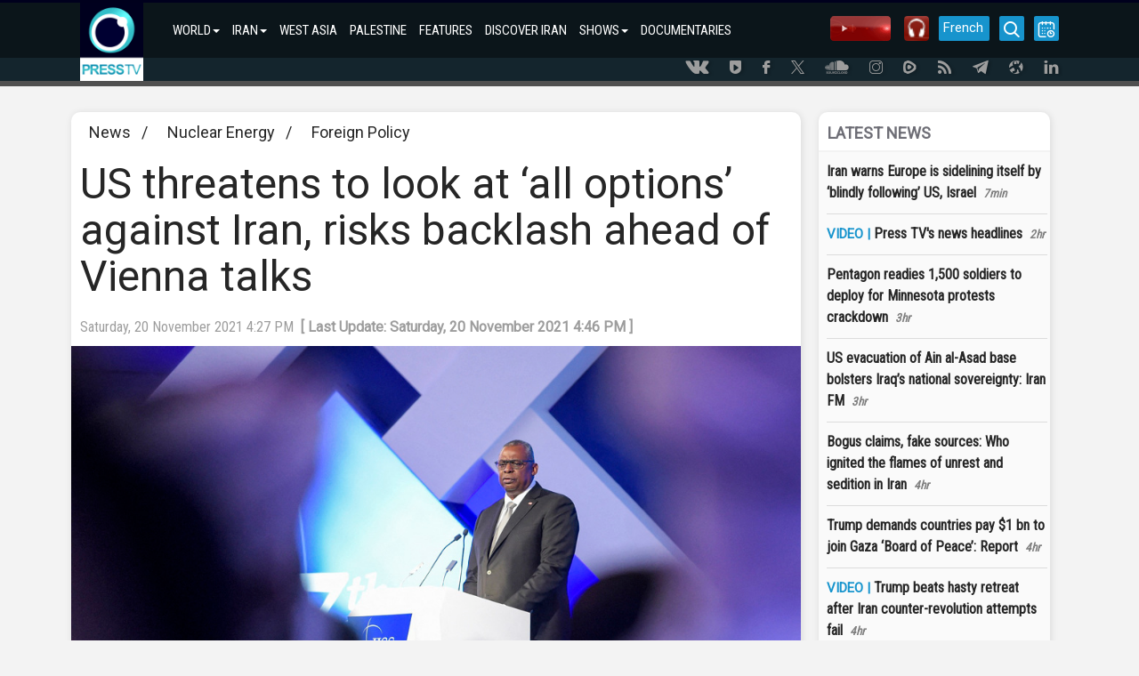

--- FILE ---
content_type: text/html; charset=utf-8
request_url: https://www.presstv.ir/Detail/2021/11/20/671024/US-threatens-look-all-options-against-Iran
body_size: 13597
content:
<!DOCTYPE html>
<html lang="en" id="windows">
<head>
    <title>US threatens to look at &#x2018;all options&#x2019; against Iran, risks backlash ahead of Vienna talks</title>
    <meta charset="UTF-8">
    <meta http-equiv="X-UA-Compatible" content="IE=edge">
    <meta name="viewport" content="width=device-width, initial-scale=1">
    <meta http-equiv="content-language" content="en" />
    <meta http-equiv="Cache-control" content="private">
    <meta http-equiv="Cache-Control" content="no-cache, no-store, must-revalidate" />
    <meta http-equiv="Pragma" content="no-cache" />
    <meta http-equiv="Expires" content="0" />
    <meta name="apple-mobile-web-app-capable" content="yes" />
    <meta http-equiv="Content-Type" content="text/html; charset=utf-8" />
    <meta property="og:site_name" content="PressTV" />

    <meta name="title" content="US threatens to look at &#x2018;all options&#x2019; against Iran, risks backlash ahead of Vienna talks" />
    <meta property="og:title" content="US threatens to look at &#x2018;all options&#x2019; against Iran, risks backlash ahead of Vienna talks" />
    <meta name="description" content="The United States has threatened to look at &#x201C;all options&#x201D; against Iran, risking a backlash ahead of the Vienna talks.">
    <meta name='author' content='Presstv'>
    

    <link rel="shortcut icon" href="/custom/images/icon.png" />
    <script src="/custom/bootstrap/js/jquery-3.4.1.min.js"></script>
    <script src="https://momentjs.com/downloads/moment.min.js"></script>
    <link rel="manifest" href="/manifest.json">
    <link href="/custom/bootstrap/css/bootstrap.min.css" rel="stylesheet">
    <link href="/custom/css/site.min.css" rel="stylesheet" />
    <meta name="theme-color" content="##00001e">
    <meta name="apple-mobile-web-app-status-bar-style" content="##00001e">
    <meta name="msapplication-navbutton-color" content="##00001e">
    <meta name="apple-mobile-web-app-capable" content="yes">
    <meta name="mobile-web-app-capable" content="yes">
    <link rel="shortcut icon" sizes="57x57" href="/custom/images/logo-app/LOGO_57x57.jpg">
    <link rel="shortcut icon" sizes="72x72" href="/custom/images/logo-app/LOGO_72x72.jpg">
    <link rel="shortcut icon" sizes="114x114" href="/custom/images/logo-app/LOGO_114x114.jpg">
    <link rel="shortcut icon" sizes="128x128" href="/custom/images/logo-app/LOGO_128x128.jpg">
    <link rel="shortcut icon" sizes="192x192" href="/custom/images/logo-app/LOGO_192x192.jpg">
    <link rel="apple-touch-icon" sizes="57x57" href="/custom/images/logo-app/LOGO_57x57.jpg">
    <link rel="apple-touch-icon" sizes="72x72" href="/custom/images/logo-app/LOGO_72x72.jpg">
    <link rel="apple-touch-icon" sizes="114x114" href="/custom/images/logo-app/LOGO_114x114.jpg">
    <link rel="apple-touch-icon" sizes="128x128" href="/custom/images/logo-app/LOGO_128x128.jpg">
    <link rel="apple-touch-icon" sizes="144x144" href="/custom/images/logo-app/LOGO_144x144.jpg">
    
    <link href="/custom/css/detail.css" rel="stylesheet">
    <meta name="google-signin-client_id" content="660255825617-hdf97ftga5pjhjmffl3lemscsv288b59.apps.googleusercontent.com">

<meta name='DC.Identifier' content='US-threatens-look-all-options-against-Iran'/>
<meta name='DC.Date.Created'  content='11/20/2021 3:55:43 PM'/>
<meta name='date' scheme='MM/DD/YYYY' content='11/20/2021 3:55:43 PM'/>
<meta name='DC.Type' content='image'/>
<meta name='DC.Title' content="US threatens to look at ‘all options’ against Iran, risks backlash ahead of Vienna talks"/>
<meta name='DC.Description' content='The United States has threatened to look at “all options” against Iran, risking a backlash ahead of the Vienna talks.'/>
<meta name='DC.Language' content='En'/>
<meta name='DC.Publisher' content='PressTV'/>
<meta name='Uid' content='671024'/>
<meta name='keywords' content='"US threatens to look at ‘all options’ against Iran, risks backlash ahead of Vienna talks",US,France,Jean-Yves Le Drian,JCPOA ,US sanctions,Iran nuclear deal,Lloyd Austin,Robert Malley,Vienna talks,Nuclear Energy,Foreign Policy' />
<meta property='og:site_name' content='PressTV' />
<meta property='og:type' content='video' />
<meta property='og:locale' content='en_US' />
<meta property='og:title' content="US threatens to look at ‘all options’ against Iran, risks backlash ahead of Vienna talks" />
<meta property='og:description' content='The United States has threatened to look at “all options” against Iran, risking a backlash ahead of the Vienna talks.' />
<meta property='og:image' content='https://cdn.presstv.ir/Photo/2021/11/20/06b2df3a-f0f1-43f1-8997-1c8845f8befa.jpg' />
<meta property='og:image:secure_url' content='https://cdn.presstv.ir/Photo/2021/11/20/06b2df3a-f0f1-43f1-8997-1c8845f8befa.jpg'>
<meta property='og:image:width' content='640'>
<meta property='og:image:height' content='360'>
<meta property='og:image:type' content='image/jpg'>
<meta name='title' content="US threatens to look at ‘all options’ against Iran, risks backlash ahead of Vienna talks" />
<link rel='image_src' href='https://cdn.presstv.ir/Photo/2021/11/20/06b2df3a-f0f1-43f1-8997-1c8845f8befa.jpg' />
<meta content='text/html; charset=UTF-8' http-equiv='Content-Type' />
<meta name='twitter:card' content='summary_large_image' />
<meta name='twitter:site' content='PressTV' />
<meta name='twitter:title' content="US threatens to look at ‘all options’ against Iran, risks backlash ahead of Vienna talks" />
<meta name='twitter:description' content='The United States has threatened to look at “all options” against Iran, risking a backlash ahead of the Vienna talks.' />
<meta name='twitter:image' content='https://cdn.presstv.ir/Photo/2021/11/20/06b2df3a-f0f1-43f1-8997-1c8845f8befa.jpg' />
<script data-n-head='true' type='application/ld+json'> { '@context': 'http://schema.org', '@type': 'NewsArticle', 'mainEntityOfPage': 'US-threatens-look-all-options-against-Iran', 'headline': '"US threatens to look at ‘all options’ against Iran, risks backlash ahead of Vienna talks"', 'datePublished': '11/20/2021 3:55:43 PM', 'dateModified': '11/20/2021 3:55:43 PM', 'description': '"US threatens to look at ‘all options’ against Iran, risks backlash ahead of Vienna talks"', 'publisher': { '@type': 'Organization', 'name': 'PressTV News', 'logo': { '@type': 'ImageObject', 'url': 'https://www.presstv.ir/custom/images/site/LOGO.gif', 'width': 81, 'height': 100 } }, 'image': { '@type': 'ImageObject', 'url': 'https://cdn.presstv.ir/Photo/2021/11/20/06b2df3a-f0f1-43f1-8997-1c8845f8befa.jpg', 'width': 696, 'height': 392 } } </script><script data-n-head='true' type='application/ld+json'> { '@context': 'http://schema.org/', '@type': 'WebPage', 'name': '"US threatens to look at ‘all options’ against Iran, risks backlash ahead of Vienna talks"', 'speakable': {'@type': 'SpeakableSpecification','cssSelector': ['.head1', '.speakable']}, 'url': 'US-threatens-look-all-options-against-Iran' } </script>




    <script>
        var loadsm = "";
        var moresm = "";

        /**/</script>


</head>
<body lang="en">
    <div class="menu-mobile">
        <ul>
            <li>
                <input type="checkbox" id="openmenu" />
                <label class="menu-link" for="openmenu"><i class="icon-presstv icon-p-list"></i></label>
                <ul class="nav navbar-nav">
                                <li>

                                    <strong>WORLD<span class="caret"></span></strong>
                                    <ul class="swiper-container">
                                        <li class="swiper-wrapper">
                                            <p class="swiper-slide">
                                                    <a href="/">WORLD</a>
                                                    <a href="/Section/102">WEST ASIA</a>
                                                    <a href="/Section/104">ASIA-PACIFIC</a>
                                                    <a href="/Section/105">AFRICA</a>
                                                    <a href="/Section/103">US</a>
                                                    <a href="/Section/106">EUROPE</a>
                                                    <a href="/Section/108">UK</a>
                                                    <a href="/Section/107">AMERICAS</a>
                                                    <a href="/Section/12001">SOCIETY</a>
                                                    <a href="/Section/12002">ARTS</a>
                                                    <a href="/Section/12005">SPORTS</a>
                                                    <a href="/Section/125">CONVERSATIONS</a>
                                            </p>
                                        </li>
                                    </ul>
                                </li>
                                <li>

                                    <strong>IRAN<span class="caret"></span></strong>
                                    <ul class="swiper-container">
                                        <li class="swiper-wrapper">
                                            <p class="swiper-slide">
                                                    <a href="/Section/101">IRAN</a>
                                                    <a href="/Section/10101">POLITICS</a>
                                                    <a href="/Section/10102">ECONOMY</a>
                                                    <a href="/Section/10103">ENERGY</a>
                                                    <a href="/Section/10104">NUCLEAR ENERGY</a>
                                                    <a href="/Section/10105">CULTURE</a>
                                                    <a href="/Section/10106">DEFENSE</a>
                                                    <a href="/Section/12005">SPORTS</a>
                                                    <a href="/Section/10115">DEFINITIVE REVENGE</a>
                                                    <a href="/Section/10116">PEOPLE&#x27;S PRESIDENT</a>
                                            </p>
                                        </li>
                                    </ul>
                                </li>
                                <li>
                                    <a class="col-md-4 col-lg-3 col-sm-6" href="/Section/102">WEST ASIA</a>
                                </li>
                                <li>
                                    <a class="col-md-4 col-lg-3 col-sm-6" href="/Section/10202">PALESTINE</a>
                                </li>
                                <li>
                                    <a class="col-md-4 col-lg-3 col-sm-6" href="/Section/150118">FEATURES</a>
                                </li>
                                <li>
                                    <a class="col-md-4 col-lg-3 col-sm-6" href="/Section/150150">DISCOVER IRAN</a>
                                </li>
                                <li>

                                    <strong>SHOWS<span class="caret"></span></strong>
                                    <ul class="swiper-container">
                                        <li class="swiper-wrapper">
                                            <p class="swiper-slide">
                                                    <a href="/Section/150">SHOWS</a>
                                                    <a href="/Section/150111">10 MINUTES</a>
                                                    <a href="/Section/15034">AFRICA TODAY</a>
                                                    <a href="/Section/15067">ECONOMIC DIVIDE</a>
                                                    <a href="/Section/15031">FACE TO FACE</a>
                                                    <a href="/Section/150106">IN A NUTSHELL</a>
                                                    <a href="/Section/15015">IRAN</a>
                                                    <a href="/Section/150105">IRAN TECH</a>
                                                    <a href="/Section/15006">IRAN TODAY</a>
                                                    <a href="/Section/15095">MIDEASTREAM</a>
                                                    <a href="/Section/150108">PALESTINE DECLASSIFIED</a>
                                                    <a href="/Section/15057">SPOTLIGHT</a>
                                                    <a href="/Section/15046">BLACK AND WHITE</a>
                                                    <a href="/Section/150124">ISRAEL WATCH</a>
                                                    <a href="/Section/150126">BROADCAST THE WEB</a>
                                                    <a href="/Section/150131">EXPOS&#xC9;</a>
                                                    <a href="/Section/150129">EXPLAINER</a>
                                                    <a href="/section/150144">BLACK BOX</a>
                                                    <a href="/section/150145">MOSCOW REPORT</a>
                                                    <a href="/section/150137">SOBH</a>
                                                    <a href="/section/150141">UNSCRIPTED</a>
                                                    <a href="/section/150142">WOMEN OF RESISTANCE</a>
                                                    <a href="/section/150151">INTERVIEW</a>
                                                    <a href="/section/150155">ATTRITION</a>
                                                    <a href="/section/150156">TRUE PROMISE</a>
                                                    <a href="/section/150158">GRINGO</a>
                                                    <a href="/section/150159">IN MY OWN VOICE</a>
                                            </p>
                                        </li>
                                    </ul>
                                </li>
                                <li>
                                    <a class="col-md-4 col-lg-3 col-sm-6" href="/doc">DOCUMENTARIES</a>
                                </li>

                </ul>
            </li>
        </ul>

    </div>
    <div class="wrap">
        <div class="nav-container">
            <nav class="navbar" id="topnavbar">
                <div class="container">
                    <div class="navbar-header">
                        <a class="navbar-brand" href="/"><img src="/custom/images/site/LOGO.gif" style="height: 88px;" alt="Logo" /></a>
                    </div>
                        <ul class="nav navbar-nav">
                                        <li class="nav-parent-li">
                                            <a class="dropdown-toggle" href="/">WORLD<span class="caret"></span></a>
                                            <ul class="dropdown-menu">
                                                    <li class="col-md-4 col-lg-3 col-sm-6"><a href="/Section/102">WEST ASIA</a></li>
                                                    <li class="col-md-4 col-lg-3 col-sm-6"><a href="/Section/104">ASIA-PACIFIC</a></li>
                                                    <li class="col-md-4 col-lg-3 col-sm-6"><a href="/Section/105">AFRICA</a></li>
                                                    <li class="col-md-4 col-lg-3 col-sm-6"><a href="/Section/103">US</a></li>
                                                    <li class="col-md-4 col-lg-3 col-sm-6"><a href="/Section/106">EUROPE</a></li>
                                                    <li class="col-md-4 col-lg-3 col-sm-6"><a href="/Section/108">UK</a></li>
                                                    <li class="col-md-4 col-lg-3 col-sm-6"><a href="/Section/107">AMERICAS</a></li>
                                                    <li class="col-md-4 col-lg-3 col-sm-6"><a href="/Section/12001">SOCIETY</a></li>
                                                    <li class="col-md-4 col-lg-3 col-sm-6"><a href="/Section/12002">ARTS</a></li>
                                                    <li class="col-md-4 col-lg-3 col-sm-6"><a href="/Section/12005">SPORTS</a></li>
                                                    <li class="col-md-4 col-lg-3 col-sm-6"><a href="/Section/125">CONVERSATIONS</a></li>
                                            </ul>
                                        </li>
                                        <li class="nav-parent-li">
                                            <a class="dropdown-toggle" href="/Section/101">IRAN<span class="caret"></span></a>
                                            <ul class="dropdown-menu">
                                                    <li class="col-md-4 col-lg-3 col-sm-6"><a href="/Section/10101">POLITICS</a></li>
                                                    <li class="col-md-4 col-lg-3 col-sm-6"><a href="/Section/10102">ECONOMY</a></li>
                                                    <li class="col-md-4 col-lg-3 col-sm-6"><a href="/Section/10103">ENERGY</a></li>
                                                    <li class="col-md-4 col-lg-3 col-sm-6"><a href="/Section/10104">NUCLEAR ENERGY</a></li>
                                                    <li class="col-md-4 col-lg-3 col-sm-6"><a href="/Section/10105">CULTURE</a></li>
                                                    <li class="col-md-4 col-lg-3 col-sm-6"><a href="/Section/10106">DEFENSE</a></li>
                                                    <li class="col-md-4 col-lg-3 col-sm-6"><a href="/Section/12005">SPORTS</a></li>
                                                    <li class="col-md-4 col-lg-3 col-sm-6"><a href="/Section/10115">DEFINITIVE REVENGE</a></li>
                                                    <li class="col-md-4 col-lg-3 col-sm-6"><a href="/Section/10116">PEOPLE&#x27;S PRESIDENT</a></li>
                                            </ul>
                                        </li>
                                        <li>
                                            <a href="/Section/102">WEST ASIA</a>
                                        </li>
                                        <li>
                                            <a href="/Section/10202">PALESTINE</a>
                                        </li>
                                        <li>
                                            <a href="/Section/150118">FEATURES</a>
                                        </li>
                                        <li>
                                            <a href="/Section/150150">DISCOVER IRAN</a>
                                        </li>
                                        <li class="nav-parent-li">
                                            <a class="dropdown-toggle" href="/Section/150">SHOWS<span class="caret"></span></a>
                                            <ul class="dropdown-menu">
                                                    <li class="col-md-4 col-lg-3 col-sm-6"><a href="/Section/150111">10 MINUTES</a></li>
                                                    <li class="col-md-4 col-lg-3 col-sm-6"><a href="/Section/15034">AFRICA TODAY</a></li>
                                                    <li class="col-md-4 col-lg-3 col-sm-6"><a href="/Section/15067">ECONOMIC DIVIDE</a></li>
                                                    <li class="col-md-4 col-lg-3 col-sm-6"><a href="/Section/15031">FACE TO FACE</a></li>
                                                    <li class="col-md-4 col-lg-3 col-sm-6"><a href="/Section/150106">IN A NUTSHELL</a></li>
                                                    <li class="col-md-4 col-lg-3 col-sm-6"><a href="/Section/15015">IRAN</a></li>
                                                    <li class="col-md-4 col-lg-3 col-sm-6"><a href="/Section/150105">IRAN TECH</a></li>
                                                    <li class="col-md-4 col-lg-3 col-sm-6"><a href="/Section/15006">IRAN TODAY</a></li>
                                                    <li class="col-md-4 col-lg-3 col-sm-6"><a href="/Section/15095">MIDEASTREAM</a></li>
                                                    <li class="col-md-4 col-lg-3 col-sm-6"><a href="/Section/150108">PALESTINE DECLASSIFIED</a></li>
                                                    <li class="col-md-4 col-lg-3 col-sm-6"><a href="/Section/15057">SPOTLIGHT</a></li>
                                                    <li class="col-md-4 col-lg-3 col-sm-6"><a href="/Section/15046">BLACK AND WHITE</a></li>
                                                    <li class="col-md-4 col-lg-3 col-sm-6"><a href="/Section/150124">ISRAEL WATCH</a></li>
                                                    <li class="col-md-4 col-lg-3 col-sm-6"><a href="/Section/150126">BROADCAST THE WEB</a></li>
                                                    <li class="col-md-4 col-lg-3 col-sm-6"><a href="/Section/150131">EXPOS&#xC9;</a></li>
                                                    <li class="col-md-4 col-lg-3 col-sm-6"><a href="/Section/150129">EXPLAINER</a></li>
                                                    <li class="col-md-4 col-lg-3 col-sm-6"><a href="/section/150144">BLACK BOX</a></li>
                                                    <li class="col-md-4 col-lg-3 col-sm-6"><a href="/section/150145">MOSCOW REPORT</a></li>
                                                    <li class="col-md-4 col-lg-3 col-sm-6"><a href="/section/150137">SOBH</a></li>
                                                    <li class="col-md-4 col-lg-3 col-sm-6"><a href="/section/150141">UNSCRIPTED</a></li>
                                                    <li class="col-md-4 col-lg-3 col-sm-6"><a href="/section/150142">WOMEN OF RESISTANCE</a></li>
                                                    <li class="col-md-4 col-lg-3 col-sm-6"><a href="/section/150151">INTERVIEW</a></li>
                                                    <li class="col-md-4 col-lg-3 col-sm-6"><a href="/section/150155">ATTRITION</a></li>
                                                    <li class="col-md-4 col-lg-3 col-sm-6"><a href="/section/150156">TRUE PROMISE</a></li>
                                                    <li class="col-md-4 col-lg-3 col-sm-6"><a href="/section/150158">GRINGO</a></li>
                                                    <li class="col-md-4 col-lg-3 col-sm-6"><a href="/section/150159">IN MY OWN VOICE</a></li>
                                            </ul>
                                        </li>
                                        <li>
                                            <a href="/doc">DOCUMENTARIES</a>
                                        </li>

                        </ul>

                    <div class="nav-rght-main">

                        <a class="nav-right-item menu-line menu-schedule-link" href="/default/Schedule"><i class="icon-presstv icon-p-calender"></i></a>
                        <a href="/default/search" class="nav-right-item menu-search-link"><i class="icon-presstv icon-p-search"></i></a>
                        <a class="nav-right-item search-item" href="/Live">
                            <img src="/custom/images/site/live2.gif" />
                        </a>
                        <a class="nav-right-item search-item" href="/Radio">
                            <img src="/custom/images/presstvradio.png" />
                        </a>
                        <a href="https://french.presstv.ir" class="nav-right-item menu-line menu-schedule-link" style="width:57px;font-size:15px;">French</a>
                    </div>

                </div>
            </nav>
            <nav class="navbar Fixed-navbar" id="topnavbar" style="display:none;">
                <div class="container">
                    <div class="navbar-header">
                        <a class="navbar-brand" href="/"><img src="/custom/images/site/LOGO.gif" style="height: 88px;" alt="Logo" /></a>
                    </div>
                    <ul class="nav navbar-nav">
                                    <li class="nav-parent-li">
                                        <a class="dropdown-toggle" href="/">WORLD<span class="caret"></span></a>
                                        <ul class="dropdown-menu">
                                                <li class="col-md-4 col-lg-3 col-sm-6"><a href="/Section/102">WEST ASIA</a></li>
                                                <li class="col-md-4 col-lg-3 col-sm-6"><a href="/Section/104">ASIA-PACIFIC</a></li>
                                                <li class="col-md-4 col-lg-3 col-sm-6"><a href="/Section/105">AFRICA</a></li>
                                                <li class="col-md-4 col-lg-3 col-sm-6"><a href="/Section/103">US</a></li>
                                                <li class="col-md-4 col-lg-3 col-sm-6"><a href="/Section/106">EUROPE</a></li>
                                                <li class="col-md-4 col-lg-3 col-sm-6"><a href="/Section/108">UK</a></li>
                                                <li class="col-md-4 col-lg-3 col-sm-6"><a href="/Section/107">AMERICAS</a></li>
                                                <li class="col-md-4 col-lg-3 col-sm-6"><a href="/Section/12001">SOCIETY</a></li>
                                                <li class="col-md-4 col-lg-3 col-sm-6"><a href="/Section/12002">ARTS</a></li>
                                                <li class="col-md-4 col-lg-3 col-sm-6"><a href="/Section/12005">SPORTS</a></li>
                                                <li class="col-md-4 col-lg-3 col-sm-6"><a href="/Section/125">CONVERSATIONS</a></li>
                                        </ul>
                                    </li>
                                    <li class="nav-parent-li">
                                        <a class="dropdown-toggle" href="/Section/101">IRAN<span class="caret"></span></a>
                                        <ul class="dropdown-menu">
                                                <li class="col-md-4 col-lg-3 col-sm-6"><a href="/Section/10101">POLITICS</a></li>
                                                <li class="col-md-4 col-lg-3 col-sm-6"><a href="/Section/10102">ECONOMY</a></li>
                                                <li class="col-md-4 col-lg-3 col-sm-6"><a href="/Section/10103">ENERGY</a></li>
                                                <li class="col-md-4 col-lg-3 col-sm-6"><a href="/Section/10104">NUCLEAR ENERGY</a></li>
                                                <li class="col-md-4 col-lg-3 col-sm-6"><a href="/Section/10105">CULTURE</a></li>
                                                <li class="col-md-4 col-lg-3 col-sm-6"><a href="/Section/10106">DEFENSE</a></li>
                                                <li class="col-md-4 col-lg-3 col-sm-6"><a href="/Section/12005">SPORTS</a></li>
                                                <li class="col-md-4 col-lg-3 col-sm-6"><a href="/Section/10115">DEFINITIVE REVENGE</a></li>
                                                <li class="col-md-4 col-lg-3 col-sm-6"><a href="/Section/10116">PEOPLE&#x27;S PRESIDENT</a></li>
                                        </ul>
                                    </li>
                                    <li>
                                        <a href="/Section/102">WEST ASIA</a>
                                    </li>
                                    <li>
                                        <a href="/Section/10202">PALESTINE</a>
                                    </li>
                                    <li>
                                        <a href="/Section/150118">FEATURES</a>
                                    </li>
                                    <li>
                                        <a href="/Section/150150">DISCOVER IRAN</a>
                                    </li>
                                    <li class="nav-parent-li">
                                        <a class="dropdown-toggle" href="/Section/150">SHOWS<span class="caret"></span></a>
                                        <ul class="dropdown-menu">
                                                <li class="col-md-4 col-lg-3 col-sm-6"><a href="/Section/150111">10 MINUTES</a></li>
                                                <li class="col-md-4 col-lg-3 col-sm-6"><a href="/Section/15034">AFRICA TODAY</a></li>
                                                <li class="col-md-4 col-lg-3 col-sm-6"><a href="/Section/15067">ECONOMIC DIVIDE</a></li>
                                                <li class="col-md-4 col-lg-3 col-sm-6"><a href="/Section/15031">FACE TO FACE</a></li>
                                                <li class="col-md-4 col-lg-3 col-sm-6"><a href="/Section/150106">IN A NUTSHELL</a></li>
                                                <li class="col-md-4 col-lg-3 col-sm-6"><a href="/Section/15015">IRAN</a></li>
                                                <li class="col-md-4 col-lg-3 col-sm-6"><a href="/Section/150105">IRAN TECH</a></li>
                                                <li class="col-md-4 col-lg-3 col-sm-6"><a href="/Section/15006">IRAN TODAY</a></li>
                                                <li class="col-md-4 col-lg-3 col-sm-6"><a href="/Section/15095">MIDEASTREAM</a></li>
                                                <li class="col-md-4 col-lg-3 col-sm-6"><a href="/Section/150108">PALESTINE DECLASSIFIED</a></li>
                                                <li class="col-md-4 col-lg-3 col-sm-6"><a href="/Section/15057">SPOTLIGHT</a></li>
                                                <li class="col-md-4 col-lg-3 col-sm-6"><a href="/Section/15046">BLACK AND WHITE</a></li>
                                                <li class="col-md-4 col-lg-3 col-sm-6"><a href="/Section/150124">ISRAEL WATCH</a></li>
                                                <li class="col-md-4 col-lg-3 col-sm-6"><a href="/Section/150126">BROADCAST THE WEB</a></li>
                                                <li class="col-md-4 col-lg-3 col-sm-6"><a href="/Section/150131">EXPOS&#xC9;</a></li>
                                                <li class="col-md-4 col-lg-3 col-sm-6"><a href="/Section/150129">EXPLAINER</a></li>
                                                <li class="col-md-4 col-lg-3 col-sm-6"><a href="/section/150144">BLACK BOX</a></li>
                                                <li class="col-md-4 col-lg-3 col-sm-6"><a href="/section/150145">MOSCOW REPORT</a></li>
                                                <li class="col-md-4 col-lg-3 col-sm-6"><a href="/section/150137">SOBH</a></li>
                                                <li class="col-md-4 col-lg-3 col-sm-6"><a href="/section/150141">UNSCRIPTED</a></li>
                                                <li class="col-md-4 col-lg-3 col-sm-6"><a href="/section/150142">WOMEN OF RESISTANCE</a></li>
                                                <li class="col-md-4 col-lg-3 col-sm-6"><a href="/section/150151">INTERVIEW</a></li>
                                                <li class="col-md-4 col-lg-3 col-sm-6"><a href="/section/150155">ATTRITION</a></li>
                                                <li class="col-md-4 col-lg-3 col-sm-6"><a href="/section/150156">TRUE PROMISE</a></li>
                                                <li class="col-md-4 col-lg-3 col-sm-6"><a href="/section/150158">GRINGO</a></li>
                                                <li class="col-md-4 col-lg-3 col-sm-6"><a href="/section/150159">IN MY OWN VOICE</a></li>
                                        </ul>
                                    </li>
                                    <li>
                                        <a href="/doc">DOCUMENTARIES</a>
                                    </li>

                    </ul>
                    <div class="nav-rght-main">
                        <a class="nav-right-item menu-line menu-schedule-link" href="/default/Schedule"><i class="icon-presstv icon-p-calender"></i></a>
                        <a href="/default/search" class="nav-right-item menu-search-link"><i class="icon-presstv icon-p-search"></i></a>
                        <a class="nav-right-item search-item" href="/Live">
                            <img src="/custom/images/site/live2.gif" />
                        </a>
                    </div>

                </div>
            </nav>
                <a href="#" class="breaking-news" style="display:none;">
                    <h4>BREAKING NEWS</h4>
                    <p>#</p>
                </a>
            <div class="clear"></div>
        </div>
            <div class="social-icon-header">
                <div class="container">
                    <a class="social-link" href="https://vk.com/presstvnews" target="_blank"><i class="icon-presstv icon-p-vk"></i></a>
                    <a class="social-link" href="https://www.urmedium.net/c/presstv" target="_blank"><i class="icon-presstv icon-p-urmedium"></i></a>
                    <a class="social-link" href="https://m.facebook.com/PressTV.Highlights" target="_blank"><i class="icon-presstv icon-p-facebook"></i></a>
                    <a class="social-link" href="https://twitter.com/PressTV" target="_blank"><i class="icon-presstv icon-p-twiter"></i></a>
                    <a class="social-link" href="https://soundcloud.com/presstv" target="_blank"><i class="icon-presstv icon-p-soundcloud"></i></a>
                    <a class="social-link" href="http://instagram.com/presstvchannel" target="_blank"><i class="icon-presstv icon-p-instagram"></i></a>
                    <a class="social-link" href="https://rumble.com/PressTV"><i class="icon-presstv icon-p-rumble"></i></a>
                    <a class="social-link" href="/RSS" target="_blank"><i class="icon-presstv icon-p-rss"></i></a>
                    <a class="social-link" href="https://t.me/presstv"><i class="icon-presstv icon-p-telegram"></i></a>
                    <a class="social-link" href="https://odysee.com/@PressTV:2"><i class="icon-presstv icon-p-odysee"></i></a>
                    <a class="social-link" href="https://ir.linkedin.com/company/press-tv"><i class="icon-presstv icon-p-linkdin"></i></a>
                </div>
            </div>
        <div class="body-content">
            




<div class="body-content details-page" data-id="671024">
    <div class="container">
        <div class="detail-container">
            <div class="detail-container-left">
                <div class="news-section-container">
                    <a href="/">News</a>
                        <span>&nbsp; / &nbsp;</span>
                        <a href="/Section/10104">Nuclear Energy</a>
                        <span>&nbsp; / &nbsp;</span>
                        <a href="/Section/10302">Foreign Policy</a>

                </div>

                <h1 class="news-title-container">
                    US threatens to look at &#x2018;all options&#x2019; against Iran, risks backlash ahead of Vienna talks
                </h1>



                <div class="news-detail-top">
                    <div class="news-detail">
                        <time class="news-modifydate-container" data-val="671024" datetime="Saturday, 20 November 2021 4:27 PM">
                            Saturday, 20 November 2021 4:27 PM&nbsp;&nbsp;<strong>[&nbsp;Last Update:&nbsp;Saturday, 20 November 2021 4:46 PM&nbsp;]</strong>
                        </time>

                    </div>
                    <div class="clear"></div>
                </div>

                <div class="news-body-container">

                    <div class="news-attachment-container">
                        <div id="mediaplayer">
                                        <img id="imgPlayback" class="news-attachment" src="https://cdn.presstv.ir/Photo/2021/11/20/06b2df3a-f0f1-43f1-8997-1c8845f8befa.jpg" alt=" " />
                        </div>
                        <figcaption>
                            US Secretary of Defense Lloyd Austin speaks during the 17th IISS Manama Dialogue in the Bahraini capital Manama, on November 20, 2021. (Photo by AFP)
                        </figcaption>
                    </div>
                    <div class="col-md-9" style="text-align:justify;padding-left:10px;">

                        <p><strong>With the next round of talks focusing on removal of US anti-Iran sanctions just around the corner, Washington and its Western allies have gone out of their way to exert more pressure on Tehran, from imposing sanctions and issuing warlike statements to now threatening to look at “all options” against the country, all of which risk a backlash ahead of the negotiations.</strong></p>

<p>Since late October, the US and its main Western allies – France, Britain, and Germany – have ramped up bad faith measures that could endanger the prospects of fruitful talks in Vienna, aimed primarily at removal of US sanctions, which could subsequently set the stage for the US return to the 2015 nuclear deal, officially called the Joint Comprehensive Plan of Action (JCPOA).</p>

<p>The US has imposed <a href="https://www.presstv.ir/Detail/2021/10/29/669517/Iran-US-Treasury-Department-sanctions-IRGC-Quds-Force-drone-Saeed-Aqajani-Kimia-Part-Sivan-Company-Mado">different</a> rounds of <a href="https://www.presstv.ir/Detail/2021/11/18/670925/Iran-United-States-new-sanctions">sanctions</a> targeting Iran, prompting criticism from the Islamic Republic, which says the US, under the Joe Biden administration, has continued former US President Donald Trump’s “maximum pressure” policy, despite having promised to repeal the anti-Iran policy and rejoin the deal.</p>

<p>The four countries have also issued several <a href="https://www.presstv.ir/Detail/2021/10/30/669584/US-allies-hold-on-to-bad-faith-actions-against-Iran">statements</a> decrying Iran’s nuclear advancements and putting pressure on Tehran, without bearing responsibility for their actions, which brought the nuclear deal to the brink of ruin.</p>

<p>On Saturday, Defense Secretary Lloyd Austin said that the United States was committed to countering Iran, reassuring Washington’s regional allies, which are heavily reliant on the US military, about the US’ continued support for them.</p>

<p>“The United States remains committed to preventing Iran from gaining a nuclear weapon,” Austin claimed during the 17th IISS Manama Dialogue in the Bahraini capital Manama.</p>

<div data-oembed-url="https://www.presstv.ir/Detail/2021/11/15/670641/Iran-focus-US-sanctions-removal-Vienna-talks">
<div class="oembed"><a href="https://www.presstv.ir/Detail/2021/11/15/670641/Iran-focus-US-sanctions-removal-Vienna-talks" target="_blank"><img alt="Tehran urges Washington to change tack, says fixed on removal of illegal sanctions in Vienna talks" class="thumbnail" src="https://cdn.presstv.ir/Photo/2021/11/15/ecfed5cf-c452-47bd-ab61-cc0a49a647c7.jpg" /></a>

<div class="title"><a href="https://www.presstv.ir/Detail/2021/11/15/670641/Iran-focus-US-sanctions-removal-Vienna-talks" target="_blank">Tehran urges Washington to change tack, says fixed on removal of illegal sanctions in Vienna talks</a></div>
</div>
<a href="https://www.presstv.ir/Detail/2021/11/15/670641/Iran-focus-US-sanctions-removal-Vienna-talks" target="_blank">Tehran says its main focus during upcoming talks with the P4+1 group of countries is to secure a verifiable removal of US sanctions against the Islamic Republic.</a></div>

<p>Throughout the years, Iran has repeatedly reassured the world, in particular its neighbors, that its nuclear program is for purely peaceful purposes and that it has no intention of developing nuclear weapons.</p>

<p>Leader of the Islamic Revolution Ayatollah Seyyed Ali Khamenei has even issued a fatwa (religious decree) banning the acquisition, development, and use of nuclear weapons as contrary to Islamic principles and beliefs.</p>

<p>Iran also signed the JCPOA with six world powers in 2015 to reassure the world of the peaceful nature of its nuclear program. However, the deal was scrapped by Trump in 2018 in favor of what he called the “maximum pressure” campaign against the Islamic Republic.</p>

<p>Diplomatic efforts have been ongoing in the Austrian capital, Vienna, since April to bring the US back into the deal and remove its anti-Iran sanctions after the miserable failure of the so-called maximum pressure policy.</p>

<p>Iran has declared that its participation in the Vienna talks aims to have all US sanctions removed, clarifying time and again that it would reciprocate a verifiable removal of the sanctions by resuming all of its nuclear obligations under the deal.</p>

<p>In his Saturday remarks, Austin also claimed that the US remains committed to a diplomatic outcome achieved through the Vienna format, without clarifying whether the next US administration would be able to disregard such an outcome or even the JCPOA itself.</p>

<p>He added, “But if Iran isn’t willing to engage seriously, then we will look at all the options necessary to keep the United States secure.”</p>

<p>The Pentagon chief further said Iran’s actions in recent months “have not been encouraging” due to the expansion of the country’s nuclear program.</p>

<div data-oembed-url="https://www.presstv.ir/Detail/2021/11/11/670362/Amir-Abdollahian-Iran-Vienna-Talks-JCPOA-Baqeri-Kani-embassy-London-Mikhail-Ulyanov-Russia">
<div class="oembed"><a href="https://www.presstv.ir/Detail/2021/11/11/670362/Amir-Abdollahian-Iran-Vienna-Talks-JCPOA-Baqeri-Kani-embassy-London-Mikhail-Ulyanov-Russia" target="_blank"><img alt="Iran ready to achieve ‘good agreement' in Vienna sanctions removal talks: FM Amir-Abdollahian" class="thumbnail" src="https://cdn.presstv.ir/Photo/2021/11/11/6c221345-4c0e-454d-b0e9-7a48d97a251f.jpg" /></a>

<div class="title"><a href="https://www.presstv.ir/Detail/2021/11/11/670362/Amir-Abdollahian-Iran-Vienna-Talks-JCPOA-Baqeri-Kani-embassy-London-Mikhail-Ulyanov-Russia" target="_blank">Iran ready to achieve ‘good agreement' in Vienna sanctions removal talks: FM Amir-Abdollahian</a></div>
</div>
<a href="https://www.presstv.ir/Detail/2021/11/11/670362/Amir-Abdollahian-Iran-Vienna-Talks-JCPOA-Baqeri-Kani-embassy-London-Mikhail-Ulyanov-Russia" target="_blank">Iran says it is prepared to reach a good agreement during the sanctions removal talks due to start in Vienna at the end of November.</a></div>

<p>Iran began to scale back its nuclear commitments under the JCPOA a year after the US withdrawal from the deal and the Europeans’ failure to shield business with Tehran in the face of US sanctions.</p>

<p>Tehran asserted that it was entitled to take “remedial measures” in response to the US withdrawal and the inaction of the other signatories, but also described its nuclear advancements as reversible on the condition that the US removes its sanctions and fully honors its contractual commitments without being able to leave the JCPOA again.</p>

<p>Austin’s remarks came a day after US special envoy for Iran Robert Malley claimed Tehran was approaching the point of no return for reviving the JCPOA, saying Iran risked making it “impossible” to gain any benefit from resuming the agreement.</p>

<p>“The time will come if Iran continues at this pace with the advancements they’ve made, [it] will make it impossible even if we were going to go back to the JCPOA to recapture the benefits,” Malley told the Manama Dialogue on Friday.</p>

<p>He also said he was not encouraged by the statements from the new Iranian administration of President Ebrahim Raeisi, adding, “If they stick to their public pronouncements, unfortunately we’re not headed in the right direction.”</p>

<p>France also warned Iran on Friday against staging “sham” talks in Vienna.</p>

<p> “If this discussion is a sham, then we will have to consider the JCPOA empty,” Foreign Minister Jean-Yves Le Drian told Le Monde in an interview published on Friday.</p>

<p> </p>

<div data-oembed-url="https://www.presstv.ir/Detail/2021/11/16/670734/Raeisi-Putin-Iran-Russia-Afghanistan-US-sanctions-removal-Vienna-talks">
<div class="oembed"><a href="https://www.presstv.ir/Detail/2021/11/16/670734/Raeisi-Putin-Iran-Russia-Afghanistan-US-sanctions-removal-Vienna-talks" target="_blank"><img alt="Raeisi to Putin: Iran absolutely serious about removal of all sanctions in Vienna talks" class="thumbnail" src="https://cdn.presstv.ir/Photo/2021/11/16/b3f4b6d4-4f21-448f-98f9-4addf4083009.jpg" /></a>

<div class="title"><a href="https://www.presstv.ir/Detail/2021/11/16/670734/Raeisi-Putin-Iran-Russia-Afghanistan-US-sanctions-removal-Vienna-talks" target="_blank">Raeisi to Putin: Iran absolutely serious about removal of all sanctions in Vienna talks</a></div>
</div>
<a href="https://www.presstv.ir/Detail/2021/11/16/670734/Raeisi-Putin-Iran-Russia-Afghanistan-US-sanctions-removal-Vienna-talks" target="_blank">Iran</a></div>

<p>Early in November, Iran’s top negotiator at the Vienna talks announced that the seventh round of the talks – and the first under the Raeisi administration – <a href="https://www.presstv.ir/Detail/2021/11/03/669869/Iran-nuclear-talks-Vienna-sanctions-United-States">will begin</a> on November 29.</p>

<p>In recent days, Iran has reminded the US that it is the party responsible for the current situation, noting that through its rhetoric, Washington is once again trying to provoke a crisis.</p>

<p>The Islamic Republic’s stance, as laid out repeatedly by senior officials, is that it will resume full compliance with its nuclear obligations under the deal after the US, as the instigator of the current crisis, removes all of its sanctions and gives Iran a guarantee that it will not leave the deal again.</p>

<p>Iranian Foreign Minister Hossein Amir-Abdollahian said on Thursday that Iran’s main goal in the forthcoming talks in the Austrian capital is the removal of all illegal sanctions imposed by the US.</p>

<p>He also said all participants in the Vienna talks have reached the common understanding that the US is the main party to blame for the status quo.</p>

                    </div>
                    <div class="col-md-12" style="padding-left: 10px;">
                        <hr />
                        <p>Press TV’s website can also be accessed at the following alternate addresses:</p>
                            <p><a href="https://www.presstv.ir">www.presstv.ir</a></p>
                    </div>
                </div>

                <div class="div-share">
                    <div class="news-share-article">SHARE THIS ARTICLE</div>
                    <div class="news-share-button-down">

                        <div id="share"></div>
                    </div>
                    <div class="clear"></div>
                </div>

                <div class="news-tag-container">
                        <a href="/Tags/30">US</a>
                        <a href="/Tags/75">France</a>
                        <a href="/Tags/1503">Jean-Yves Le Drian</a>
                        <a href="/Tags/12383">JCPOA </a>
                        <a href="/Tags/32911">US sanctions</a>
                        <a href="/Tags/35033">Iran nuclear deal</a>
                        <a href="/Tags/38343">Lloyd Austin</a>
                        <a href="/Tags/40200">Robert Malley</a>
                        <a href="/Tags/44112">Vienna talks</a>
                </div>
                        <div class="news-more-container">
                            <div>
                                <a href="/Section/10104" class="link-no-underline"><div class="section-title"><span>MORE FROM Nuclear Energy</span></div></a>
                            </div>
                                    <a class="news-more-itemlink" href="/Detail/2026/01/01/761650/Iran-US-mission-threats-IAEA-NPT">
                                        <img src="https://cdn.presstv.ir/Photo/2025/12/31/4f08ad70-d78c-4943-bcab-02c97c6f0346.jpg" alt="Iran warns US threats against nuclear sites endanger IAEA credibility, NPT" class="morenews-image" />
                                        <h4 class="news-title">Iran warns US threats against nuclear sites endanger IAEA credibility, NPT</h4>
                                    </a>
                                    <a class="news-more-itemlink" href="/Detail/2025/12/31/761598/Iran-FM-Spox-condemns-CNN-video-recycling-Netanyahu&#x2019;s-nuclear-lies">
                                        <img src="https://cdn.presstv.ir/Photo/2025/12/31/f568744c-35e8-4f22-a540-f25b06714e8e.jpg" alt="&#x2018;Mythomania&#x2019;: Iran blasts Netanyahu&#x2019;s decades of lies over its nuclear program" class="morenews-image" />
                                        <h4 class="news-title">&#x2018;Mythomania&#x2019;: Iran blasts Netanyahu&#x2019;s decades of lies over its nuclear program</h4>
                                    </a>
                                    <a class="news-more-itemlink" href="/Detail/2025/12/26/761286/Iran-enemy-attacks-Israel-United-States-war-June-civilians-nuclear">
                                        <img src="https://cdn.presstv.ir/Photo/2025/12/25/dfa466ce-c209-4d99-acc7-e8103845d9fe.jpg" alt="Strikes on civilians during 12-day war proved nuclear issue was just an excuse: Senior diplomat" class="morenews-image" />
                                        <h4 class="news-title">Strikes on civilians during 12-day war proved nuclear issue was just an excuse: Senior diplomat</h4>
                                    </a>
                        </div>
                        <div class="clear"></div>


                <form method="post" class="news-signup-container" action="/default/RegisterNewsLetter">
                    <div class="news-signup-title">
                        Sign up for our Newsletter
                    </div>
                    <div class="news-signup-secondline">
                        Sign up for our newsletter to receive a daily email of our best content
                    </div>
                    <div class="news-signup-form">
                        <input type="email" class="email-input" name="email" placeholder="Enter your e-mail address" />
                        <button type="submit">GET STARTED</button>
                    </div>
                </form>

                <div class="news-social-container">
                    <a href="https://www.facebook.com/PRESSTV?_fb_noscript=1"><img src="/custom/images/facebook-complex.png" /></a>
                    <a href="https://www.youtube.com/channel/UCTr6zdEqh4ZQJ3AeKPWWw1g?view_as=subscriber"><img src="/custom/images/youtube-complex.png" /></a>
                    <a href="https://twitter.com/#!/PressTV"><img src="/custom/images/twitter-complex.png" /></a>
                </div>
                <div id="hyvor-talk-view"></div>
                <script type="text/javascript">
                    var HYVOR_TALK_WEBSITE = 422; // DO NOT CHANGE THIS
                    var HYVOR_TALK_CONFIG = {
                        url: false,
                        id: false
                    };
                </script>
                <script async type="text/javascript" src="//talk.hyvor.com/web-api/embed"></script>
            </div>
        </div>

        <div class="detail-container-right">
            <div>
                <a href="/Section/13013" class="link-no-underline"><div class="section-title"><span>LATEST NEWS</span></div></a>
            </div>
            <div class="latestnews-container">
                <div class="swiper-container">
                        <a href="/Detail/2026/01/18/762499/Iran-Esmaeil-Baghaei-sidelining-international-affairs-blindly-following-US-Israel">
                            <h3 class="latest-news-title">
Iran warns Europe is sidelining itself by &#x2018;blindly following&#x2019; US, Israel<time datetime="1/18/2026 2:41:56 PM" class="age" style="padding-left: 8px;font-size: 10pt;color: gray;font-style: italic;">7min</time>
                            </h3>
                        </a>
                        <a href="/Detail/2026/01/18/762487/funeral-martyrs-Iran-terrorism-Hamedan-">
                            <h3 class="latest-news-title">
    <span style="font-size: 15px;color: #1794cd;font-weight: bolder;font-family:'Roboto Condensed', "Helvetica Neue", Helvetica, Arial, sans-serif !important">VIDEO | </span>
Press TV&#x27;s news headlines<time datetime="1/18/2026 12:37:03 PM" class="age" style="padding-left: 8px;font-size: 10pt;color: gray;font-style: italic;">2hr</time>
                            </h3>
                        </a>
                        <a href="/Detail/2026/01/18/762494/Pentagon-trump-minnesota-insurrection-act-ICE">
                            <h3 class="latest-news-title">
Pentagon readies 1,500 soldiers to deploy for Minnesota protests crackdown<time datetime="1/18/2026 11:18:15 AM" class="age" style="padding-left: 8px;font-size: 10pt;color: gray;font-style: italic;">3hr</time>
                            </h3>
                        </a>
                        <a href="/Detail/2026/01/18/762493/US-evacuation--Ain-al-Asad-base-bolsters-Iraq-national-sovereignty-Iran-FM">
                            <h3 class="latest-news-title">
US evacuation of Ain al-Asad base bolsters Iraq&#x2019;s national sovereignty: Iran FM<time datetime="1/18/2026 11:08:09 AM" class="age" style="padding-left: 8px;font-size: 10pt;color: gray;font-style: italic;">3hr</time>
                            </h3>
                        </a>
                        <a href="/Detail/2026/01/18/762492/bogus-claims-fake-sources-who-ignited-flames-unrest-sedition-iran">
                            <h3 class="latest-news-title">
Bogus claims, fake sources: Who ignited the flames of unrest and sedition in Iran<time datetime="1/18/2026 10:36:38 AM" class="age" style="padding-left: 8px;font-size: 10pt;color: gray;font-style: italic;">4hr</time>
                            </h3>
                        </a>
                        <a href="/Detail/2026/01/18/762491/Trump-demands-countries-pay-1-bn-to-join-so-called-Board-of-Peace">
                            <h3 class="latest-news-title">
Trump demands countries pay $1 bn to join Gaza &#x2018;Board of Peace&#x2019;: Report<time datetime="1/18/2026 10:27:45 AM" class="age" style="padding-left: 8px;font-size: 10pt;color: gray;font-style: italic;">4hr</time>
                            </h3>
                        </a>
                        <a href="/Detail/2026/01/18/762482/Donald-Trump-Iran-threats-military-action-">
                            <h3 class="latest-news-title">
    <span style="font-size: 15px;color: #1794cd;font-weight: bolder;font-family:'Roboto Condensed', "Helvetica Neue", Helvetica, Arial, sans-serif !important">VIDEO | </span>
Trump beats hasty retreat after Iran counter-revolution attempts fail<time datetime="1/18/2026 10:17:10 AM" class="age" style="padding-left: 8px;font-size: 10pt;color: gray;font-style: italic;">4hr</time>
                            </h3>
                        </a>
                        <a href="/Detail/2026/01/18/762490/IRGC-arrest-riot-ringleaders-Khuzestan-">
                            <h3 class="latest-news-title">
IRGC forces arrest riot ringleaders in Iran&#x2019;s Khuzestan, seize arms<time datetime="1/18/2026 10:06:44 AM" class="age" style="padding-left: 8px;font-size: 10pt;color: gray;font-style: italic;">4hr</time>
                            </h3>
                        </a>
                </div>
                <div class="more-latest">
                    <a href="/Section/13013" class="link-no-underline more">MORE</a>
                </div>
            </div>
            <a href="https://t.me/presstv" target="_blank">
                <img style="width:100%" src="/custom/images/site/Telegram.png" />
            </a>
            <a href="https://rumble.com/PressTV" target="_blank">
                <img style="width:100%" src="/custom/images/site/Rumble.png" />
            </a>

            <div>
                <a class="link-no-underline"><div class="section-title"><span>RELATED ARTICLES</span></div></a>
            </div>
                <div class="news-related-item">
                    <a class="news-more-itemlink" href="/Detail/2021/11/20/671008/Iran-JCPOA-talks-US-">

                        <img src="https://cdn.presstv.ir/Photo/2021/11/20/5a623855-37ba-43f8-8f53-dfa1a802bc0c.jpg" alt="Why Iran has the right to be strict in Vienna talks" class="morenews-image" />

                        <h5 class="news-title">Why Iran has the right to be strict in Vienna talks</h5>
                    </a>
                    <div class="clear"></div>
                </div>
                <div class="news-related-item">
                    <a class="news-more-itemlink" href="/Detail/2021/11/19/670975/China-Foreign-Ministry-Spokesperson-Zhao-Lijian-Iran-IAEA-JCPOA-Vienna-talks-Diplomatic-efforts-differences-Grossi">

                        <img src="https://cdn.presstv.ir/Photo/2021/11/19/70487f2d-ee48-479e-868a-74d84967a833.jpg" alt="Diplomatic efforts, concrete actions key to smooth Vienna talks restart: China " class="morenews-image" />

                        <h5 class="news-title">Diplomatic efforts, concrete actions key to smooth Vienna talks restart: China </h5>
                    </a>
                    <div class="clear"></div>
                </div>
                <div class="news-related-item">
                    <a class="news-more-itemlink" href="/Detail/2021/11/18/670891/iran-FM-removal-sanctions-Vienna-talks">

                        <img src="https://cdn.presstv.ir/Photo/2021/11/18/a3e8ac12-3c8a-45d2-bbd5-86fbe4601cff.jpg" alt="&#x2018;Removal of all sanctions, Iran&#x2019;s main goal in Vienna talks&#x2019;" class="morenews-image" />

                        <h5 class="news-title">&#x2018;Removal of all sanctions, Iran&#x2019;s main goal in Vienna talks&#x2019;</h5>
                    </a>
                    <div class="clear"></div>
                </div>
                <div class="news-related-item">
                    <a class="news-more-itemlink" href="/Detail/2021/11/18/670865/Baqeri-Kani-Iran-P4-1-JCPOA-Vienna-talks-Russia-Ulyanov-Ghaebi-">

                        <img src="https://cdn.presstv.ir/Photo/2021/11/19/273d729f-9ae1-424a-afbb-c84f91c79430.jpg" alt="Iran: Success in Vienna depends on P4&#x2B;1 will, readiness to remove bans" class="morenews-image" />

                        <h5 class="news-title">Iran: Success in Vienna depends on P4&#x2B;1 will, readiness to remove bans</h5>
                    </a>
                    <div class="clear"></div>
                </div>
                <div class="news-related-item">
                    <a class="news-more-itemlink" href="/Detail/2021/11/15/670687/Ali-Baqeri-Kani-Sergei-Ryabkov-Ma-Zhaoxu-Iran-Russia-China-JCPOA-Vienna-talks-sanctions-removal-Germany-France-Britain-Spain-">

                        <img src="https://cdn.presstv.ir/Photo/2021/11/15/14fc9f28-cef0-46ef-a22c-56ef48e1836b.jpg" alt="Iran&#x2019;s top negotiator: Effective sanctions removal main priority of Vienna talks" class="morenews-image" />

                        <h5 class="news-title">Iran&#x2019;s top negotiator: Effective sanctions removal main priority of Vienna talks</h5>
                    </a>
                    <div class="clear"></div>
                </div>
                <div class="news-related-item">
                    <a class="news-more-itemlink" href="/Detail/2021/11/15/670641/Iran-focus-US-sanctions-removal-Vienna-talks">

                        <img src="https://cdn.presstv.ir/Photo/2021/11/15/ecfed5cf-c452-47bd-ab61-cc0a49a647c7.jpg" alt="Iran to zoom in on US sanctions removal in Vienna talks: FM spokesman" class="morenews-image" />

                        <h5 class="news-title">Iran to zoom in on US sanctions removal in Vienna talks: FM spokesman</h5>
                    </a>
                    <div class="clear"></div>
                </div>
                <div class="news-related-item">
                    <a class="news-more-itemlink" href="/Detail/2021/11/13/670538/Mikhail-Ulyanov-Iran-Russia-Amir-Abollahian-Baqeri-Kani-sanctions-good-agreement-Vienna-talks">

                        <img src="https://cdn.presstv.ir/Photo/2021/11/13/8280df0a-d312-4edd-a3b9-99cf1203f7d6.jpg" alt="Vienna talks: Russia shares stance with Iran on good agreement possibility" class="morenews-image" />

                        <h5 class="news-title">Vienna talks: Russia shares stance with Iran on good agreement possibility</h5>
                    </a>
                    <div class="clear"></div>
                </div>


        </div>
    </div>



</div>
<div class="toast-container position-fixed bottom-0 end-0 p-3" style="display:none;">
    <div id="liveToast" class="toast" role="alert" aria-live="assertive" aria-atomic="true">
        <div class="toast-header">
            <img class="rounded me-2" src="/custom/images/icon.jpg" />
            <strong class="me-auto">PressTV NEWSLETTER</strong>
            <small>now</small>
            <button type="button" class="btn-close" data-bs-dismiss="toast" aria-label="Close"></button>
        </div>
        <div class="toast-body">
            Your Email is not currect ! Please Check it! Thanks .
        </div>
    </div>
</div>

        </div>
    </div>
        <a class="adv-4" href="https://channelstore.roku.com/en-gb/details/591419/presstv-news">
            <img src="/custom/images/LOGO-NEW1.png" alt="Press TV News Roku" />
        </a>


    <footer class="footer-links">
        <div class="social-media-footer">
            <div class="container">
                <a class="social-link" href="https://m.facebook.com/PressTV.Highlights" target="_blank"><i class="icon-presstv icon-p-facebook"></i></a>
                <a class="social-link" href="https://twitter.com/PressTV" target="_blank"><i class="icon-presstv icon-p-twiter"></i></a>
                <a class="social-link" href="https://soundcloud.com/presstv" target="_blank"><i class="icon-presstv icon-p-soundcloud"></i></a>
                <a class="social-link" href="http://instagram.com/presstvchannel" target="_blank"><i class="icon-presstv icon-p-instagram"></i></a>
                <a class="social-link" href="/RSS" target="_blank"><i class="icon-presstv icon-p-rss"></i></a>
                <a class="social-link" href="https://rumble.com/PressTV"><i class="icon-presstv icon-p-rumble"></i></a>
                <a class="social-link" href="https://t.me/presstv"><i class="icon-presstv icon-p-telegram"></i></a>
                <a class="social-link" href="https://www.liveleak.com/c/PressTV" target="_blank"><i class="icon-presstv icon-p-liveleak"></i></a>
                <a class="social-link" href="https://odysee.com/@PressTV:2"><i class="icon-presstv icon-p-odysee"></i></a>

            </div>
        </div>
        <div class="container">
            <div class="footer-links-part col-md-3">
                <div class="footer-links-part-title"><a href="#">News</a></div>
                <ol>
                    <li><a href="/Section/101">Iran</a></li>
                    <li><a href="/Section/102">West Asia</a></li>
                    <li><a href="/Section/103">US</a></li>
                    <li><a href="/Section/108">UK</a></li>
                    <li><a href="/Section/104">Asia-Pacific</a></li>
                    <li><a href="/Section/105">Africa</a></li>
                </ol>
                <ol></ol>
                <div class="clear"></div>
            </div>
            <div class="footer-links-part col-md-3 ">
                <div class="footer-links-part-title"><a href="/Section/130">Video</a></div>
                <ol>
                    <li><a href="/Section/13012">News Bulletin</a></li>
                    <li><a href="/Section/13001">Reports</a></li>
                    <li><a href="/Section/13002">Interviews</a></li>
                    <li><a href="/Section/12009">Infoclips</a></li>
                    <li><a href="/Section/150">Shows</a></li>
                </ol>
                <ol></ol>
                <div class="clear"></div>
            </div>
            <div class="footer-links-part col-md-3">
                <div class="footer-links-part-title"><a href="#">TV</a></div>
                <ol>
                    <li><a href="/Live">Watch Live</a></li>
                    <li><a href="/default/Schedule">Schedule</a></li>

                    <li><a href="/doc">Documentaries</a></li>
                </ol>
                <ol></ol>
                <div class="clear"></div>
            </div>
            <div class="footer-links-part col-md-3">
                <div class="footer-links-part-title"><a href="#">Press TV</a></div>
                <ol>
                    <li><a href="/aboutus/WhatPressTVis">About Press TV</a></li>
                    <li><a href="/Satellites">How to Watch</a></li>
                    <li><a href="https://formafzar.com/form/8ck0x">Vacancies</a></li>
                    <li><a href="/aboutus/contactus">Contact Us</a></li>
                </ol>
                <ol></ol>
                <div class="clear"></div>
            </div>
            <div class="clear"></div>
            <div class="Logo_footer">
                <strong>PRESS</strong><span>TV</span>© Copyright 2026 PressTV. All rights reserved.
            </div>
        </div>

    </footer>
    <div class="mobile-notify" style="display:none">
        <div>
            <img src="/custom/images/logo-app/LOGO_192x192.jpg" />
            <strong>This makes it easy to access the Press TV website</strong>
            <hr />
            <p>IOS : </p>
            <p>1. Click the "share" button in the bottom bar</p>
            <p>2. Select the "Add to home screen" option</p>
            <p>3. Click "Add" at the top</p>
            <hr />
            <p>ANDROID : </p>
            <p>1. Click the "..." button </p>
            <p>2. Select the "Add to home screen" option</p>
            <p><button id="#addhomescreen" onclick="addhomescreen()" class="btn btn-ok">Ok!</button></p>
        </div>
    </div>

    <script src="/custom/bootstrap/js/bootstrap.min.js"></script>
    <script src="/custom/js/site.es5.min.js?9fd5a302-5fec-4a01-8e8b-e204cedc5dd0"></script>
    <link href="/lib/swiper-4.5.0/dist/css/swiper.min.css" rel="stylesheet" />
    <script src="/swiper-4.5.0/dist/js/swiper.min.js"></script>
    <script src="/custom/js/jquery.lazy.min.js"></script>
    <script type="text/javascript">
        $(function () {
            $('.lazy').Lazy();
        });
        var swiper = new Swiper('.menu-mobile .swiper-container', {
            direction: 'vertical',
            slidesPerView: '1',
            freeMode: false,
            scrollbar: {
                el: '.swiper-scrollbar',
            },
            mousewheel: true,
        });
        function isIOS() {
            var userAgent = window.navigator.userAgent.toLowerCase();
            return /iphone|ipad|ipod/.test(userAgent);
        };

        function isStandalone() {
            return (ismobile() && window.navigator.standalone);
        };
        function addhomescreen() {
            setCookie('addhomescreen', '1', 1);
            $(".mobile-notify").css('display', 'none');
        }
    </script>

    
    <link href="/lib/jssocials-1.4.0/dist/jssocials.css" rel="stylesheet" />
    <script src="/lib/jssocials-1.4.0/dist/jssocials.min.js"></script>

    <link rel="stylesheet" href="https://cdnjs.cloudflare.com/ajax/libs/font-awesome/4.7.0/css/font-awesome.min.css">
    <link href="/lib/jssocials-1.4.0/dist/jssocials-theme-flat.css" rel="stylesheet" />
    <script>
        $("#share").jsSocials({
            shares: ["email", "twitter", "facebook", "linkedin"]
        });
        $(document).ready(function () {
            var id = $(this).attr("data-val");
            $.ajax({
                type: "GET",
                url: "/Default/ViewCounter",
                contentType: "application/json",
                dataType: "json",
                data: { "id": id },
                success: function (response) {
                }
            })
        });
    </script>
    <script>
        $(document).ready(function () {
            $('.news-signup-container').on('change', '.email-input', function () {
                const emailRegex = /^[^\s@]+@[^\s@]+\.[^\s@]+$/;
                var email_Value = $(this).val();
                if (emailRegex.test(email_Value)) {
                    localStorage.setItem('regestered_newsLetter');
                    const toastLive = document.getElementById('liveToast')
                    const toastPressTV = bootstrap.Toast.getOrCreateInstance(toastLive);
                    toastPressTV.show();
                }
                else {

                }
            })
        });
    </script>


    <!-- Start Alexa Certify Javascript -->
    <script type="text/javascript">
        _atrk_opts = { atrk_acct: "I6qat1Y1Mn20Io", domain: "presstv.ir", dynamic: true };
        (function () { var as = document.createElement('script'); as.type = 'text/javascript'; as.async = true; as.src = "https://certify-js.alexametrics.com/atrk.js"; var s = document.getElementsByTagName('script')[0]; s.parentNode.insertBefore(as, s); })();
    </script>
    <noscript><img src="https://certify.alexametrics.com/atrk.gif?account=I6qat1Y1Mn20Io" style="display:none" height="1" width="1" alt="" /></noscript>
    <!-- End Alexa Certify Javascript -->
    <!-- Global site tag (gtag.js) - Google Analytics -->
    <!-- Google tag (gtag.js) -->
    <script async src="https://www.googletagmanager.com/gtag/js?id=G-F359E8PMME"></script>
    <script>
        window.dataLayer = window.dataLayer || [];
        function gtag() { dataLayer.push(arguments); }
        gtag('js', new Date());

        gtag('config', 'G-F359E8PMME');
    </script>
    <!-- PushAlert -->
    <!-- End PushAlert -->
    <!-- Matomo -->
    <script>
        var _paq = window._paq = window._paq || [];
        /* tracker methods like "setCustomDimension" should be called before "trackPageView" */
        _paq.push(["setCookieDomain", "*.presstv.ir"]);
        _paq.push(['trackPageView']);
        _paq.push(['enableLinkTracking']);
        (function () {
            var u = "//stat.presstv.ir/";
            _paq.push(['setTrackerUrl', u + 'matomo.php']);
            _paq.push(['setSiteId', '1']);
            var d = document, g = d.createElement('script'), s = d.getElementsByTagName('script')[0];
            g.async = true; g.src = u + 'matomo.js'; s.parentNode.insertBefore(g, s);
        })();
    </script>
    <!-- End Matomo Code -->
</body>
</html>

